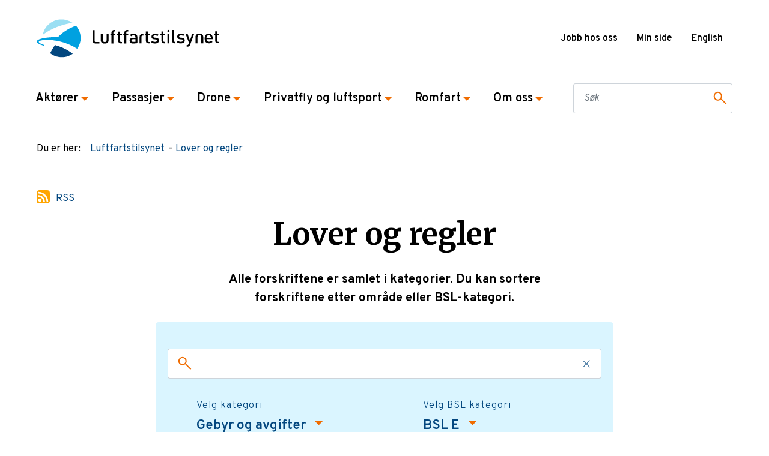

--- FILE ---
content_type: text/html; charset=utf-8
request_url: https://www.luftfartstilsynet.no/lover-og-regler/?c=106&bslc=90
body_size: 8728
content:


<!DOCTYPE html>
<html lang="nb">
<head>
    <script type="text/javascript">
            window.dataLayer = window.dataLayer || [];
            function gtag() {
                dataLayer.push(arguments);
            }
            gtag('consent', 'default', {
                ad_storage: 'denied',
                analytics_storage: 'denied',
                wait_for_update: 1500,
            });
            gtag('set', 'ads_data_redaction', true);
        </script>
    <script id="CookieConsent" src="https://policy.app.cookieinformation.com/uc.js"
    data-culture="nb" type="text/javascript"></script>
    <!-- Google Tag Manager -->
    <script>
        (function(w, d, s, l, i) {
            w[l] = w[l] || [];
            w[l].push({
                'gtm.start':
                    new Date().getTime(),
                event: 'gtm.js'
            });
            var f = d.getElementsByTagName(s)[0],
                j = d.createElement(s),
                dl = l != 'dataLayer' ? '&l=' + l : '';
            j.async = true;
            j.src =
                'https://www.googletagmanager.com/gtm.js?id=' + i + dl;
            f.parentNode.insertBefore(j, f);
        })(window, document, 'script', 'dataLayer', 'GTM-TZKWBCD');
    </script>
    <!-- End Google Tag Manager -->

    <meta name="viewport" content="width=device-width, initial-scale=1, shrink-to-fit=no"/>

    <title>Lover og regler</title>

     
    <meta name="pageid" content="48" />


<meta property="og:site_name" content="Luftfartstilsynet"/>
<meta property="og:locale" content="nb"/>
<meta property="og:title" content="Lover og regler"/>
<meta property="og:type" content="website"/>
<meta property="og:url" content="https://www.luftfartstilsynet.no/lover-og-regler/"/>

<meta property="og:image" content="https://www.luftfartstilsynet.no/Resources/img/logo_nb.svg"/>
<meta property="og:image_secure_url" content="https://www.luftfartstilsynet.no/Resources/img/logo_nb.svg"/>
<meta property="og:image:height" content="527"/>
<meta property="og:image:width" content="351"/>

<meta name="og:image:alt" content="" />
<!-- tag must be here even if there is no content (in case a fallback image is used) --> 

<meta name="twitter:title" content="Lover og regler" />
<meta name="twitter:image" content="https://www.luftfartstilsynet.no/Resources/img/logo_nb.svg" />

<meta name="twitter:card" content="summary" />

<meta name="instagram:title" content="Lover og regler" />
<meta name="instagram:image" content="https://www.luftfartstilsynet.no/Resources/img/logo_nb.svg" />

<meta name="instagram:card" content="summary" />

    <!--Favicon-->
    <link rel="apple-touch-icon" sizes="180x180" href="/Resources/favicon/apple-touch-icon.png">
    <link rel="icon" type="image/png" sizes="32x32" href="/Resources/favicon/favicon-32x32.png">
    <link rel="icon" type="image/png" sizes="16x16" href="/Resources/favicon/favicon-16x16.png">
    <link rel="manifest" href="/Resources/favicon/manifest.json">
    <link rel="mask-icon" href="/Resources/favicon/safari-pinned-tab.svg" color="#5bbad5">
    <meta name="msapplication-TileColor" content="#2d89ef">
    <meta name="theme-color" content="#ffffff">

    <!--fonts-->
    <link href="https://fonts.googleapis.com/css?family=Overpass:400,600,700&display=swap" rel="stylesheet">
    <link href="https://fonts.googleapis.com/css?family=Merriweather:400,500,600,700&display=swap" rel="stylesheet">

    <!--canonical link-->
    <link href="https://www.luftfartstilsynet.no/lover-og-regler/" rel="canonical"/>

    <script>
!function(T,l,y){var S=T.location,k="script",D="instrumentationKey",C="ingestionendpoint",I="disableExceptionTracking",E="ai.device.",b="toLowerCase",w="crossOrigin",N="POST",e="appInsightsSDK",t=y.name||"appInsights";(y.name||T[e])&&(T[e]=t);var n=T[t]||function(d){var g=!1,f=!1,m={initialize:!0,queue:[],sv:"5",version:2,config:d};function v(e,t){var n={},a="Browser";return n[E+"id"]=a[b](),n[E+"type"]=a,n["ai.operation.name"]=S&&S.pathname||"_unknown_",n["ai.internal.sdkVersion"]="javascript:snippet_"+(m.sv||m.version),{time:function(){var e=new Date;function t(e){var t=""+e;return 1===t.length&&(t="0"+t),t}return e.getUTCFullYear()+"-"+t(1+e.getUTCMonth())+"-"+t(e.getUTCDate())+"T"+t(e.getUTCHours())+":"+t(e.getUTCMinutes())+":"+t(e.getUTCSeconds())+"."+((e.getUTCMilliseconds()/1e3).toFixed(3)+"").slice(2,5)+"Z"}(),iKey:e,name:"Microsoft.ApplicationInsights."+e.replace(/-/g,"")+"."+t,sampleRate:100,tags:n,data:{baseData:{ver:2}}}}var h=d.url||y.src;if(h){function a(e){var t,n,a,i,r,o,s,c,u,p,l;g=!0,m.queue=[],f||(f=!0,t=h,s=function(){var e={},t=d.connectionString;if(t)for(var n=t.split(";"),a=0;a<n.length;a++){var i=n[a].split("=");2===i.length&&(e[i[0][b]()]=i[1])}if(!e[C]){var r=e.endpointsuffix,o=r?e.location:null;e[C]="https://"+(o?o+".":"")+"dc."+(r||"services.visualstudio.com")}return e}(),c=s[D]||d[D]||"",u=s[C],p=u?u+"/v2/track":d.endpointUrl,(l=[]).push((n="SDK LOAD Failure: Failed to load Application Insights SDK script (See stack for details)",a=t,i=p,(o=(r=v(c,"Exception")).data).baseType="ExceptionData",o.baseData.exceptions=[{typeName:"SDKLoadFailed",message:n.replace(/\./g,"-"),hasFullStack:!1,stack:n+"\nSnippet failed to load ["+a+"] -- Telemetry is disabled\nHelp Link: https://go.microsoft.com/fwlink/?linkid=2128109\nHost: "+(S&&S.pathname||"_unknown_")+"\nEndpoint: "+i,parsedStack:[]}],r)),l.push(function(e,t,n,a){var i=v(c,"Message"),r=i.data;r.baseType="MessageData";var o=r.baseData;return o.message='AI (Internal): 99 message:"'+("SDK LOAD Failure: Failed to load Application Insights SDK script (See stack for details) ("+n+")").replace(/\"/g,"")+'"',o.properties={endpoint:a},i}(0,0,t,p)),function(e,t){if(JSON){var n=T.fetch;if(n&&!y.useXhr)n(t,{method:N,body:JSON.stringify(e),mode:"cors"});else if(XMLHttpRequest){var a=new XMLHttpRequest;a.open(N,t),a.setRequestHeader("Content-type","application/json"),a.send(JSON.stringify(e))}}}(l,p))}function i(e,t){f||setTimeout(function(){!t&&m.core||a()},500)}var e=function(){var n=l.createElement(k);n.src=h;var e=y[w];return!e&&""!==e||"undefined"==n[w]||(n[w]=e),n.onload=i,n.onerror=a,n.onreadystatechange=function(e,t){"loaded"!==n.readyState&&"complete"!==n.readyState||i(0,t)},n}();y.ld<0?l.getElementsByTagName("head")[0].appendChild(e):setTimeout(function(){l.getElementsByTagName(k)[0].parentNode.appendChild(e)},y.ld||0)}try{m.cookie=l.cookie}catch(p){}function t(e){for(;e.length;)!function(t){m[t]=function(){var e=arguments;g||m.queue.push(function(){m[t].apply(m,e)})}}(e.pop())}var n="track",r="TrackPage",o="TrackEvent";t([n+"Event",n+"PageView",n+"Exception",n+"Trace",n+"DependencyData",n+"Metric",n+"PageViewPerformance","start"+r,"stop"+r,"start"+o,"stop"+o,"addTelemetryInitializer","setAuthenticatedUserContext","clearAuthenticatedUserContext","flush"]),m.SeverityLevel={Verbose:0,Information:1,Warning:2,Error:3,Critical:4};var s=(d.extensionConfig||{}).ApplicationInsightsAnalytics||{};if(!0!==d[I]&&!0!==s[I]){var c="onerror";t(["_"+c]);var u=T[c];T[c]=function(e,t,n,a,i){var r=u&&u(e,t,n,a,i);return!0!==r&&m["_"+c]({message:e,url:t,lineNumber:n,columnNumber:a,error:i}),r},d.autoExceptionInstrumented=!0}return m}(y.cfg);function a(){y.onInit&&y.onInit(n)}(T[t]=n).queue&&0===n.queue.length?(n.queue.push(a),n.trackPageView({})):a()}(window,document,{src: "https://js.monitor.azure.com/scripts/b/ai.2.gbl.min.js", crossOrigin: "anonymous", cfg: { instrumentationKey:'69e440ce-8072-40c5-ac84-2731ccd90f6e', disableCookiesUsage: false }});
</script>

    <link rel="stylesheet" href="/ClientResources/React/styles/mainStyle.f4fc9bee.css" />
</head>
<body>
    <!-- Google Tag Manager (noscript) -->
    <noscript>
        <iframe src="https://www.googletagmanager.com/ns.html?id=GTM-TZKWBCD"
                height="0" width="0" style="display:none;visibility:hidden"></iframe>
    </noscript>
    <!-- End Google Tag Manager (noscript) -->

     

     <header class="container-fluid p-0 o-header">
        <a class="a-skip-to-content-link" href="#main">
            Hopp til innhold
        </a>
        <div class="js-global-alert o-global-alert collapse"></div>

<script>
    var enterKeyCode = 13;
    document.onkeydown = function (e) {
        var keyCode = e.keyCode;
        if (keyCode == enterKeyCode) {
            e.target.click()
        }
    };
</script>

<div class="a-high-z-index a-high-z-index--200">

    <nav class="navbar container navbar-expand-lg justify-content-between m-function-menu">
        <div class="m-mobile-header">
                <a href="/" class="a-no-border">
                    <img src="/Resources/img/logo_nb.svg" alt="Luftfartstilsynet logo" class="navbar-brand img-fluid a-brand a-logo" />
                </a>
            <button tabindex="0" class="navbar-toggler m-nav-toggler collapsed" data-toggle="collapse" data-target="#m-main-nav"
               aria-expanded="false" aria-label="Toggle navigation">
                <span>Meny</span>
            </button>
        </div>
        <div class="nav d-none d-lg-flex">
<div class="m-nav-top row">
        <div class="m-header-links">
            
<ul>
        <li>
            <a href="/om-oss/jobb-hos-oss/" title="Jobb hos oss">Jobb hos oss</a>
        </li>
        <li>
            <a href="/minside/" target="_top" title="Min side">Min side</a>
        </li>
</ul>
        </div>
        
<div class="m-header-links--lang">
        <div class="nav-item m__nav-item dropdown" aria-haspopup="true">
                    <a href="/en/laws-and-regulations/" class="m-header-links">English</a>
        </div>
</div>
    </div>        </div>
    </nav>
</div>


<div class="a-high-z-index">
    <div class="navbar-expand-lg d-print-none">
        <div class="m-main-nav collapse navbar-collapse" id="m-main-nav">
            <nav class="navbar p-0 container a-navbar">
                <ul class="navbar-nav navbar-collapse a-nav-list">
                        <li class="nav-item m__nav-item">
                            <a href="#collapse-13" role="button" class="nav-link a-nav-link m__nav-link collapsed" data-toggle="collapse" aria-expanded="false" aria-controls="13">
                                Akt&#xF8;rer
                                <span class="a-nav-arrow a-arrow--state"></span>
                            </a>
                            <div class="a-row-mobile">
                                <div id="collapse-13" class="m-megamenu collapse" data-parent="#m-main-nav">
                                    <div class="container m__megamenu_inner ">
                                        <a href="#collapse-13" class="a-close d-none d-lg-block" data-toggle="collapse" data-parent="#m-main-nav">
                                            <span></span>
                                            <span></span>
                                        </a>
                                        <div class="row m__megamenu_inner-container">
                                            <div class="col-md-6 col-lg">
                                                                    <h3><a href="/aktorer/flysikkerhet/" class="m-megamenu__text a-left-arrow-link a-left-arrow-link--medium">Flysikkerhet</a></h3>
                    <h3><a href="/aktorer/flyselskap/" class="m-megamenu__text a-left-arrow-link a-left-arrow-link--medium">Flyselskap</a></h3>
                    <h3><a href="/aktorer/flyplass/" class="m-megamenu__text a-left-arrow-link a-left-arrow-link--medium">Flyplass </a></h3>
                    <h3><a href="/aktorer/flymedisin/" class="m-megamenu__text a-left-arrow-link a-left-arrow-link--medium">Flymedisin</a></h3>

                                            </div>
                                            <div class="col-md-6 col-lg">
                                                                    <h3><a href="/aktorer/flysikring/" class="m-megamenu__text a-left-arrow-link a-left-arrow-link--medium">Flysikring</a></h3>
                    <h3><a href="/aktorer/luftfartshinder/" class="m-megamenu__text a-left-arrow-link a-left-arrow-link--medium">Luftfartshinder</a></h3>
                    <h3><a href="/aktorer/hms-i-luftfarten/" class="m-megamenu__text a-left-arrow-link a-left-arrow-link--medium">HMS i luftfarten</a></h3>
                    <h3><a href="/aktorer/security/" class="m-megamenu__text a-left-arrow-link a-left-arrow-link--medium">Security</a></h3>

                                            </div>
                                            <div class="col-md-6 col-lg">
                                                                    <h3><a href="/aktorer/utdanning/" class="m-megamenu__text a-left-arrow-link a-left-arrow-link--medium">Utdanning</a></h3>
                    <h3><a href="/aktorer/luftdyktighet/" class="m-megamenu__text a-left-arrow-link a-left-arrow-link--medium">Luftdyktighet</a></h3>
                    <h3><a href="/aktorer/internasjonal-testarena/" class="m-megamenu__text a-left-arrow-link a-left-arrow-link--medium">Internasjonal testarena</a></h3>
                    <h3><a href="/aktorer/internasjonalt-samarbeid/" class="m-megamenu__text a-left-arrow-link a-left-arrow-link--medium">Internasjonalt samarbeid</a></h3>

                                            </div>
                                            <div class="col-md-6 col-lg">
                                                                    <h3><a href="/aktorer/regelverk/" class="m-megamenu__text a-left-arrow-link a-left-arrow-link--medium">Regelverk</a></h3>
                    <h3><a href="/skjema/" class="m-megamenu__text a-left-arrow-link a-left-arrow-link--medium">Skjema</a></h3>
                    <h3><a href="/aktorer/norges-luftfartoyregister/" class="m-megamenu__text a-left-arrow-link a-left-arrow-link--medium">Norges luftfart&#xF8;yregister</a></h3>
                    <h3><a href="/aktorer/informasjonssikkerhet/" class="m-megamenu__text a-left-arrow-link a-left-arrow-link--medium">Informasjonssikkerhet</a></h3>

                                            </div>
                                            <h2 class="col-12">
                                                <a href="/aktorer/" class="m-megamenu__button">
                                                    Akt&#xF8;rer
                                                    <img src = "/Resources/icons/icon_large_arrow.svg" alt="Arrow right"/>
                                                </a>
                                            </h2>
                                        </div>
                                    </div>
                                </div>
                            </div>

                        </li>
                        <li class="nav-item m__nav-item">
                            <a href="#collapse-17" role="button" class="nav-link a-nav-link m__nav-link collapsed" data-toggle="collapse" aria-expanded="false" aria-controls="17">
                                Passasjer
                                <span class="a-nav-arrow a-arrow--state"></span>
                            </a>
                            <div class="a-row-mobile">
                                <div id="collapse-17" class="m-megamenu collapse" data-parent="#m-main-nav">
                                    <div class="container m__megamenu_inner ">
                                        <a href="#collapse-17" class="a-close d-none d-lg-block" data-toggle="collapse" data-parent="#m-main-nav">
                                            <span></span>
                                            <span></span>
                                        </a>
                                        <div class="row m__megamenu_inner-container">
                                            <div class="col-md-6 col-lg">
                                                                    <h3><a href="/passasjer/passasjerrettigheter/" class="m-megamenu__text a-left-arrow-link a-left-arrow-link--medium">Passasjerrettigheter</a></h3>
                    <h3><a href="/passasjer/passasjerer-med-sarskilte-behov/" class="m-megamenu__text a-left-arrow-link a-left-arrow-link--medium">Passasjerer med s&#xE6;rskilte behov</a></h3>
                    <h3><a href="/passasjer/bagasjeregler/" class="m-megamenu__text a-left-arrow-link a-left-arrow-link--medium">Bagasjereglar</a></h3>

                                            </div>
                                            <div class="col-md-6 col-lg">
                                                                    <h3><a href="/passasjer/flymodus/" class="m-megamenu__text a-left-arrow-link a-left-arrow-link--medium">#flymodus </a></h3>
                    <h3><a href="/om-oss/nyheter/nyheter-2021/skal-du-vare-passasjer-i-smafly/" class="m-megamenu__text a-left-arrow-link a-left-arrow-link--medium">Passasjer i sm&#xE5;fly</a></h3>
                    <h3><a href="/passasjer/opplevelsesflyging-hva-du-bor-vite-som-passasjer/" class="m-megamenu__text a-left-arrow-link a-left-arrow-link--medium">Opplevelsesflyging</a></h3>

                                            </div>
                                            <div class="col-md-6 col-lg">
                                                
                                            </div>
                                            <div class="col-md-6 col-lg">
                                                
                                            </div>
                                            <h2 class="col-12">
                                                <a href="/passasjer/" class="m-megamenu__button">
                                                    Passasjer
                                                    <img src = "/Resources/icons/icon_large_arrow.svg" alt="Arrow right"/>
                                                </a>
                                            </h2>
                                        </div>
                                    </div>
                                </div>
                            </div>

                        </li>
                        <li class="nav-item m__nav-item">
                            <a href="#collapse-19" role="button" class="nav-link a-nav-link m__nav-link collapsed" data-toggle="collapse" aria-expanded="false" aria-controls="19">
                                Drone
                                <span class="a-nav-arrow a-arrow--state"></span>
                            </a>
                            <div class="a-row-mobile">
                                <div id="collapse-19" class="m-megamenu collapse" data-parent="#m-main-nav">
                                    <div class="container m__megamenu_inner ">
                                        <a href="#collapse-19" class="a-close d-none d-lg-block" data-toggle="collapse" data-parent="#m-main-nav">
                                            <span></span>
                                            <span></span>
                                        </a>
                                        <div class="row m__megamenu_inner-container">
                                            <div class="col-md-6 col-lg">
                                                                    <h3><a href="/droner/droneregler/droneregler/" class="m-megamenu__text a-left-arrow-link a-left-arrow-link--medium">Droneregler</a></h3>
                    <h3><a href="/droner/sikkerhetsinformasjon/" class="m-megamenu__text a-left-arrow-link a-left-arrow-link--medium">Sikkerhetsinformasjon om droner</a></h3>
                    <h3><a href="/droner/droneveiledere/" class="m-megamenu__text a-left-arrow-link a-left-arrow-link--medium">Droneveiledere</a></h3>

                                            </div>
                                            <div class="col-md-6 col-lg">
                                                                    <h3><a href="/droner/registrering-og-soknader/" class="m-megamenu__text a-left-arrow-link a-left-arrow-link--medium">Registrering og s&#xF8;knader</a></h3>
                    <h3><a href="/lover-og-regler/?c=109" class="m-megamenu__text a-left-arrow-link a-left-arrow-link--medium">Lover og forskrifter </a></h3>
                    <h3><a href="/aktorer/flysikkerhet/aviation-safety-week/sid/" class="m-megamenu__text a-left-arrow-link a-left-arrow-link--medium">Sikker integrering av droner (SID) 2025</a></h3>

                                            </div>
                                            <div class="col-md-6 col-lg">
                                                                    <h3><a href="/droner/produktkrav-for-droner/produktkrav-for-droner/" class="m-megamenu__text a-left-arrow-link a-left-arrow-link--medium">Produktkrav for droner</a></h3>
                    <h3><a href="/droner/dronetilsyn/dronetilsyn/" class="m-megamenu__text a-left-arrow-link a-left-arrow-link--medium">Tilsyn med droneoperat&#xF8;rer</a></h3>

                                            </div>
                                            <div class="col-md-6 col-lg">
                                                                    <h3><a href="/droner/droneoperatorer/" class="m-megamenu__text a-left-arrow-link a-left-arrow-link--medium">Oversikt over droneoperat&#xF8;rer</a></h3>
                    <h3><a href="/droner/faq---droner---samlete-sporsmal/" class="m-megamenu__text a-left-arrow-link a-left-arrow-link--medium">Ofte stilte sp&#xF8;rsm&#xE5;l</a></h3>

                                            </div>
                                            <h2 class="col-12">
                                                <a href="/droner/" class="m-megamenu__button">
                                                    Drone
                                                    <img src = "/Resources/icons/icon_large_arrow.svg" alt="Arrow right"/>
                                                </a>
                                            </h2>
                                        </div>
                                    </div>
                                </div>
                            </div>

                        </li>
                        <li class="nav-item m__nav-item">
                            <a href="#collapse-18" role="button" class="nav-link a-nav-link m__nav-link collapsed" data-toggle="collapse" aria-expanded="false" aria-controls="18">
                                Privatfly og luftsport
                                <span class="a-nav-arrow a-arrow--state"></span>
                            </a>
                            <div class="a-row-mobile">
                                <div id="collapse-18" class="m-megamenu collapse" data-parent="#m-main-nav">
                                    <div class="container m__megamenu_inner ">
                                        <a href="#collapse-18" class="a-close d-none d-lg-block" data-toggle="collapse" data-parent="#m-main-nav">
                                            <span></span>
                                            <span></span>
                                        </a>
                                        <div class="row m__megamenu_inner-container">
                                            <div class="col-md-6 col-lg">
                                                                    <h3><a href="/privatfly-og-luftsport/sertifikat-og-rettigheter/" class="m-megamenu__text a-left-arrow-link a-left-arrow-link--medium">Sertifikat og rettigheter</a></h3>
                    <ul>
                            <li><a href="/aktorer/utdanning/faq---dto/" class="m-megamenu__text m_link" target="_self">Spørsmål og svar om Declared Training Organisation (DTO) for motorfly og helikopter</a></li>
                    </ul>

                                            </div>
                                            <div class="col-md-6 col-lg">
                                                                    <h3><a href="/privatfly-og-luftsport/flyging/" class="m-megamenu__text a-left-arrow-link a-left-arrow-link--medium">Bruk av fly, helikopter og ballong</a></h3>
                    <ul>
                            <li><a href="/privatfly-og-luftsport/good-aviation-practice/" class="m-megamenu__text m_link" target="_self">Tips og råd for sikker flyging</a></li>
                            <li><a href="https://eepurl.com/gRL-YT" class="m-megamenu__text m_link" target="_blank">Meld deg på sikkerhetsbrev til privatflygere</a></li>
                            <li><a href="/privatfly-og-luftsport/good-aviation-practice/good-aviation-practice/" class="m-megamenu__text m_link" target="_self">Good Aviation Practice</a></li>
                            <li><a href="/privatfly-og-luftsport/good-aviation-practice/vfr-guiden/" class="m-megamenu__text m_link" target="_self">VFR-guide Norway</a></li>
                            <li><a href="/aktorer/flysikkerhet/rullebaneinntrengning/" class="m-megamenu__text m_link" target="_self">Runway incursion</a></li>
                    </ul>

                                            </div>
                                            <div class="col-md-6 col-lg">
                                                                    <h3><a href="/privatfly-og-luftsport/luftfartoy/" class="m-megamenu__text a-left-arrow-link a-left-arrow-link--medium">Luftdyktighet og vedlikehold av luftfart&#xF8;y</a></h3>
                    <ul>
                            <li><a href="/privatfly-og-luftsport/good-aviation-practice/mal-for-teknisk-mappe/" class="m-megamenu__text m_link" target="_self">Bestilling av fartøymapper</a></li>
                            <li><a href="/privatfly-og-luftsport/luftfartoy/crs-pa-elektriske-fly-i-norge/" class="m-megamenu__text m_link" target="_self">Attest for vedlikehold på elektriske fly</a></li>
                    </ul>

                                            </div>
                                            <div class="col-md-6 col-lg">
                                                                    <h3><a href="/privatfly-og-luftsport/luftsport/" class="m-megamenu__text a-left-arrow-link a-left-arrow-link--medium">Luftsport</a></h3>

                                            </div>
                                            <h2 class="col-12">
                                                <a href="/privatfly-og-luftsport/" class="m-megamenu__button">
                                                    Privatfly og luftsport
                                                    <img src = "/Resources/icons/icon_large_arrow.svg" alt="Arrow right"/>
                                                </a>
                                            </h2>
                                        </div>
                                    </div>
                                </div>
                            </div>

                        </li>
                        <li class="nav-item m__nav-item">
                            <a href="#collapse-21083" role="button" class="nav-link a-nav-link m__nav-link collapsed" data-toggle="collapse" aria-expanded="false" aria-controls="21083">
                                Romfart
                                <span class="a-nav-arrow a-arrow--state"></span>
                            </a>
                            <div class="a-row-mobile">
                                <div id="collapse-21083" class="m-megamenu collapse" data-parent="#m-main-nav">
                                    <div class="container m__megamenu_inner ">
                                        <a href="#collapse-21083" class="a-close d-none d-lg-block" data-toggle="collapse" data-parent="#m-main-nav">
                                            <span></span>
                                            <span></span>
                                        </a>
                                        <div class="row m__megamenu_inner-container">
                                            <div class="col-md-6 col-lg">
                                                                    <h3><a href="/romfart/" class="m-megamenu__text a-left-arrow-link a-left-arrow-link--medium">Romfart</a></h3>

                                            </div>
                                            <div class="col-md-6 col-lg">
                                                
                                            </div>
                                            <div class="col-md-6 col-lg">
                                                
                                            </div>
                                            <div class="col-md-6 col-lg">
                                                
                                            </div>
                                            <h2 class="col-12">
                                                <a href="/romfart/" class="m-megamenu__button">
                                                    Romfart
                                                    <img src = "/Resources/icons/icon_large_arrow.svg" alt="Arrow right"/>
                                                </a>
                                            </h2>
                                        </div>
                                    </div>
                                </div>
                            </div>

                        </li>
                        <li class="nav-item m__nav-item">
                            <a href="#collapse-6" role="button" class="nav-link a-nav-link m__nav-link collapsed" data-toggle="collapse" aria-expanded="false" aria-controls="6">
                                Om oss
                                <span class="a-nav-arrow a-arrow--state"></span>
                            </a>
                            <div class="a-row-mobile">
                                <div id="collapse-6" class="m-megamenu collapse" data-parent="#m-main-nav">
                                    <div class="container m__megamenu_inner ">
                                        <a href="#collapse-6" class="a-close d-none d-lg-block" data-toggle="collapse" data-parent="#m-main-nav">
                                            <span></span>
                                            <span></span>
                                        </a>
                                        <div class="row m__megamenu_inner-container">
                                            <div class="col-md-6 col-lg">
                                                                    <h3><a href="/om-oss/om-luftfartstilsynet/" class="m-megamenu__text a-left-arrow-link a-left-arrow-link--medium">Om Luftfartstilsynet</a></h3>
                    <h3><a href="/om-oss/luftfartskonferansen/" class="m-megamenu__text a-left-arrow-link a-left-arrow-link--medium">Luftfartskonferansen</a></h3>
                    <h3><a href="/aktorer/flysikkerhet/" class="m-megamenu__text a-left-arrow-link a-left-arrow-link--medium">Flysikkerhet</a></h3>
                    <h3><a href="/om-oss/sikkerhetsformidling/" class="m-megamenu__text a-left-arrow-link a-left-arrow-link--medium">Sikkerhetsformidling</a></h3>

                                            </div>
                                            <div class="col-md-6 col-lg">
                                                                    <h3><a href="/om-oss/avdelinger/" class="m-megamenu__text a-left-arrow-link a-left-arrow-link--medium">Avdelinger</a></h3>
                    <h3><a href="/om-oss/avdelinger/ledelsen/" class="m-megamenu__text a-left-arrow-link a-left-arrow-link--medium">Ledelsen</a></h3>
                    <h3><a href="/om-oss/medier/" class="m-megamenu__text a-left-arrow-link a-left-arrow-link--medium">Medier</a></h3>
                    <h3><a href="/om-oss/luftfartstilsynets-reaksjonspolicy/" class="m-megamenu__text a-left-arrow-link a-left-arrow-link--medium">Reaksjonspolicy</a></h3>

                                            </div>
                                            <div class="col-md-6 col-lg">
                                                                    <h3><a href="/om-oss/jobb-hos-oss/" class="m-megamenu__text a-left-arrow-link a-left-arrow-link--medium">Jobb hos oss</a></h3>
                    <h3><a href="/om-oss/kontakt-oss/" class="m-megamenu__text a-left-arrow-link a-left-arrow-link--medium">Kontakt oss</a></h3>
                    <h3><a href="/om-oss/fakturainformasjon/" class="m-megamenu__text a-left-arrow-link a-left-arrow-link--medium">Fakturainformasjon</a></h3>
                    <h3><a href="/om-oss/postjournal---einnsyn/" class="m-megamenu__text a-left-arrow-link a-left-arrow-link--medium">Postjournal &#x2013; eInnsyn</a></h3>

                                            </div>
                                            <div class="col-md-6 col-lg">
                                                                    <h3><a href="/om-oss/personvernerklaring/" class="m-megamenu__text a-left-arrow-link a-left-arrow-link--medium">Personvern</a></h3>
                    <h3><a href="/om-oss/melde-fra/" class="m-megamenu__text a-left-arrow-link a-left-arrow-link--medium">Melde fra</a></h3>
                    <h3><a href="/om-oss/saksbehandling/" class="m-megamenu__text a-left-arrow-link a-left-arrow-link--medium">Saksbehandling</a></h3>
                    <h3><a href="/om-oss/arsrapporter/" class="m-megamenu__text a-left-arrow-link a-left-arrow-link--medium">&#xC5;rsrapporter</a></h3>

                                            </div>
                                            <h2 class="col-12">
                                                <a href="/om-oss/" class="m-megamenu__button">
                                                    Om oss
                                                    <img src = "/Resources/icons/icon_large_arrow.svg" alt="Arrow right"/>
                                                </a>
                                            </h2>
                                        </div>
                                    </div>
                                </div>
                            </div>

                        </li>
                </ul>

                <div class="nav col-12 d-flex d-lg-none px-0">
<div class="m-nav-top row">
        <div class="m-header-links">
            
<ul>
        <li>
            <a href="/om-oss/jobb-hos-oss/" title="Jobb hos oss">Jobb hos oss</a>
        </li>
        <li>
            <a href="/minside/" target="_top" title="Min side">Min side</a>
        </li>
</ul>
        </div>
        
<div class="m-header-links--lang">
        <div class="nav-item m__nav-item dropdown" aria-haspopup="true">
                    <a href="/en/laws-and-regulations/" class="m-header-links">English</a>
        </div>
</div>
    </div>                </div>

                    <form class="col-12 col-lg-3" action="/sok/">
                        <fieldset class="form-group mb-lg-0" aria-label="Søkefelt med knapp">
                            <div class="form-row justify-content-between">
                                <div class="col-12 input-group">
                                    <input id="nav-query-string" class="form-control a-input-search-input a-input-border" aria-label="Søkefelt" type="text" name="q" placeholder="Søk">
                                    <button type="submit" class="input-group-append a-input-search a-input-border" aria-label="Søkeknapp" title="submit" />
                                </div>
                            </div>
                        </fieldset>
                    </form>
            </nav>
        </div>
    </div>
</div>


<div class="container m-breadcrumbs">
    <span class="float-left pr-3">Du er her: </span>
    <ol class="list-unstyled clearfix" itemscope itemtype="http://schema.org/BreadcrumbList">
            <li class="float-left mb-2 a-breadcrumb" itemprop="itemListElement" itemscope
                itemtype="http://schema.org/ListItem">
                <a itemprop="item" href="/">
                    <span itemprop="name">Luftfartstilsynet</span>
                </a>
                <meta itemprop="position" content="1"/>
            </li>
            <li class="float-left mb-2 a-breadcrumb" itemprop="itemListElement" itemscope
                itemtype="http://schema.org/ListItem">
                <a itemprop="item" href="/lover-og-regler/">
                    <span itemprop="name">Lover og regler</span>
                </a>
                <meta itemprop="position" content="2"/>
            </li>
    </ol>
</div>    </header>

    <div id="overlay" data-toggle="collapse" data-target=".m-megamenu.show" class="a-overlay collapse"></div>
    <main class="a-main-content-body-container" id="main">
        

<div class="container">
    <a href="https://www.luftfartstilsynet.no/lover-og-regler/feed" class="a-rss">RSS</a>
    <div class="row justify-content-center m-article-list">
        <div class="col-11 col-md-7 col-lg-6">
            <h1 class="text-center">Lover og regler</h1>
            <p class="lead text-lg-center a-text-lead">Alle forskriftene er samlet i kategorier. Du kan sortere forskriftene etter omr&#xE5;de eller BSL-kategori.</p>
        </div>
        <div class="col-12 col-lg-8 mb-5">
            <div class="m__article-list-filter a-background-box a-background-box--blue">
                <form>
                    <fieldset class="form-group">
                        <div class="form-row justify-content-between my-4">
                            <div class="col-lg-12 input-group">
                                <button type="submit" class="input-group-prepend a-input-search a-input-border" aria-label="search"></button>
                                <input id="query-string" class="form-control a-input-border" aria-label="Søk etter innhold, ansatte eller verktøy" type="text" name="q" />
                                <a href="/lover-og-regler/?c=106&amp;bslc=90" class="input-group-append a-input-clear a-input-border" aria-label="reset"></a>
                            </div>
                        </div>
                        <input type="hidden" name="c" value="106" />
                        <input type="hidden" name="bslc" value="90" />
                        <div class="row">
                                <div class="col-12 col-sm-6">
                                    <div class="dropdown a-dropdown" >
                                        <label class="m__dropdown-label" for="RuleSelectedCategory">Velg kategori</label>
                                        <a href="#" class="dropdown-toggle a-dropdown-toggle a-dropdown-toggle--large m__dropdown-toggle" id="RuleSelectedCategory" data-toggle="dropdown" aria-haspopup="true" aria-expanded="false">
Gebyr og avgifter                                        </a>

                                        <ul id="RuleSelectedCategory-dropdown-menu" class="dropdown-menu">
                                            <li>
                                                <a href="/lover-og-regler/?bslc=90" class="dropdown-item" role="option">Alle kategorier</a>
                                            </li>
                                                    <li>
                                                        <a href="/lover-og-regler/?bslc=90&amp;c=114" class="dropdown-item" role="option">Allmennfly og luftsport</a>
                                                    </li>
                                                    <li>
                                                        <a href="/lover-og-regler/?bslc=90&amp;c=117" class="dropdown-item" role="option">Annet</a>
                                                    </li>
                                                    <li>
                                                        <a href="/lover-og-regler/?bslc=90&amp;c=118" class="dropdown-item" role="option">ATCO</a>
                                                    </li>
                                                    <li>
                                                        <a href="/lover-og-regler/?bslc=90&amp;c=113" class="dropdown-item" role="option">ATM/ANS</a>
                                                    </li>
                                                    <li>
                                                        <a href="/lover-og-regler/?bslc=90&amp;c=116" class="dropdown-item" role="option">Besetningsmedlemmer</a>
                                                    </li>
                                                    <li>
                                                        <a href="/lover-og-regler/?bslc=90&amp;c=109" class="dropdown-item" role="option">Droner</a>
                                                    </li>
                                                    <li>
                                                        <a href="/lover-og-regler/?bslc=90&amp;c=112" class="dropdown-item" role="option">Flyplasser</a>
                                                    </li>
                                                    <li>
                                                        <a href="/lover-og-regler/?bslc=90&amp;c=106" class="dropdown-item" role="option">Gebyr og avgifter</a>
                                                    </li>
                                                    <li>
                                                        <a href="/lover-og-regler/?bslc=90&amp;c=107" class="dropdown-item" role="option">Generelle bestemmelser</a>
                                                    </li>
                                                    <li>
                                                        <a href="/lover-og-regler/?bslc=90&amp;c=3768" class="dropdown-item" role="option">HMS</a>
                                                    </li>
                                                    <li>
                                                        <a href="/lover-og-regler/?bslc=90&amp;c=30122" class="dropdown-item" role="option">Informasjonssikkerhet</a>
                                                    </li>
                                                    <li>
                                                        <a href="/lover-og-regler/?bslc=90&amp;c=1589" class="dropdown-item" role="option">Kontinuerlig luftdyktighet</a>
                                                    </li>
                                                    <li>
                                                        <a href="/lover-og-regler/?bslc=90&amp;c=192" class="dropdown-item" role="option">Lover</a>
                                                    </li>
                                                    <li>
                                                        <a href="/lover-og-regler/?bslc=90&amp;c=108" class="dropdown-item" role="option">Luftdyktighet</a>
                                                    </li>
                                                    <li>
                                                        <a href="/lover-og-regler/?bslc=90&amp;c=120" class="dropdown-item" role="option">Luftfartsoperasjoner</a>
                                                    </li>
                                                    <li>
                                                        <a href="/lover-og-regler/?bslc=90&amp;c=115" class="dropdown-item" role="option">Luftfartsoperat&#xF8;r fra tredjeland</a>
                                                    </li>
                                                    <li>
                                                        <a href="/lover-og-regler/?bslc=90&amp;c=119" class="dropdown-item" role="option">Luftfartstilsynets kompetanse og drift</a>
                                                    </li>
                                                    <li>
                                                        <a href="/lover-og-regler/?bslc=90&amp;c=110" class="dropdown-item" role="option">Milit&#xE6;r luftfart</a>
                                                    </li>
                                                    <li>
                                                        <a href="/lover-og-regler/?bslc=90&amp;c=111" class="dropdown-item" role="option">Restriksjonsomr&#xE5;der</a>
                                                    </li>
                                                    <li>
                                                        <a href="/lover-og-regler/?bslc=90&amp;c=27062" class="dropdown-item" role="option">Romfart</a>
                                                    </li>
                                                    <li>
                                                        <a href="/lover-og-regler/?bslc=90&amp;c=121" class="dropdown-item" role="option">Security</a>
                                                    </li>
                                                    <li>
                                                        <a href="/lover-og-regler/?bslc=90&amp;c=12947" class="dropdown-item" role="option">Sivil statsluftfart</a>
                                                    </li>
                                        </ul>
                                    </div>
                                </div>

                                <div class="col-12 col-sm-6">
                                    <div class="dropdown a-dropdown" >
                                        <label class="m__dropdown-label" for="SelectedBslCategory">Velg BSL kategori</label>
                                        <a href="#" class="dropdown-toggle a-dropdown-toggle a-dropdown-toggle--large m__dropdown-toggle" id="SelectedBslCategory" data-toggle="dropdown" aria-haspopup="true" aria-expanded="false">
BSL E                                        </a>

                                        <ul id="SelectedBslCategory-dropdown-menu" class="dropdown-menu">
                                            <li>
                                                <a href="/lover-og-regler/?c=106" class="dropdown-item" role="option">Alle kategorier</a>
                                            </li>
                                                    <li>
                                                        <a href="/lover-og-regler/?c=106&amp;bslc=60" class="dropdown-item" role="option">BSL A</a>
                                                    </li>
                                                    <li>
                                                        <a href="/lover-og-regler/?c=106&amp;bslc=61" class="dropdown-item" role="option">BSL B</a>
                                                    </li>
                                                    <li>
                                                        <a href="/lover-og-regler/?c=106&amp;bslc=62" class="dropdown-item" role="option">BSL C</a>
                                                    </li>
                                                    <li>
                                                        <a href="/lover-og-regler/?c=106&amp;bslc=89" class="dropdown-item" role="option">BSL D</a>
                                                    </li>
                                                    <li>
                                                        <a href="/lover-og-regler/?c=106&amp;bslc=90" class="dropdown-item" role="option">BSL E</a>
                                                    </li>
                                                    <li>
                                                        <a href="/lover-og-regler/?c=106&amp;bslc=91" class="dropdown-item" role="option">BSL F</a>
                                                    </li>
                                                    <li>
                                                        <a href="/lover-og-regler/?c=106&amp;bslc=92" class="dropdown-item" role="option">BSL G</a>
                                                    </li>
                                                    <li>
                                                        <a href="/lover-og-regler/?c=106&amp;bslc=93" class="dropdown-item" role="option">BSL SEC</a>
                                                    </li>
                                                    <li>
                                                        <a href="/lover-og-regler/?c=106&amp;bslc=67" class="dropdown-item" role="option">&#xD8;vrige</a>
                                                    </li>
                                        </ul>
                                    </div>
                                </div>
                        </div>
                    </fieldset>
                </form>
            </div>
            <div class="row justify-content-center">
                    <span class="a-small-label col-11 col-lg-12">Fikk ingen treff</span>
            </div>
        </div>

        <div class="col-11 col-lg-8">



        </div>
    </div>
</div>

    </main>
    <div data-react-props="/api/notification" id="popup-root"></div>
    <script src="/ClientResources/React/scripts/Popup.8f80fc5e.js"></script>

    <footer class="container-fluid p-0">

<div class="o-footer bg-dark d-print-none">
    <div class="container">
        <div class="row justify-content-center">
            <div class="col-11 col-lg-12">
                <div class="row footer-container">
                    <div class="col-lg-3">
                        

<div id="footer-contact-us" class="o__footer-column-container">
        <a href="/om-oss/kontakt-oss/" class="o__footer-column-header o__footer-column-header-link">
            Kontakt oss
        </a>
    <div class="o__footer-column-content">
        <div class="contact-us-wrapper">
            
<p><a href="tel:75585000">Telefon: 75 58 50 00</a></p>
<p><a title="E-post til postmottak" href="mailto:postmottak@caa.no">E-post: postmottak@caa.no</a></p>
<p><a title="Presse" href="/om-oss/medier/">Presse</a></p>
<p><a href="tel:92642632">Ved luftfartsulykke &ndash; ring beredskapstelefon: 92 64 26 32</a></p>
        </div>

    </div>
</div>
                    </div>
                    <div class="col-lg-3">
                        

<div id="footer-about-us" class="o__footer-column-container">
        <a href="/om-oss/" class="o__footer-column-header o__footer-column-header-link">
            Om oss
        </a>
    <div class="o__footer-column-content">
        
<ul>
        <li>
            <a href="/om-oss/personvernerklaring/">Personvern</a>
        </li>
        <li>
            <a href="/om-oss/tilgjengelighetserklaring/" title="Tilgjengelighetserkl&#xE6;ring">Tilgjengelighetserkl&#xE6;ring</a>
        </li>
        <li>
            <a href="/om-oss/melde-fra/">Melde fra til Luftfartstilsynet</a>
        </li>
        <li>
            <a href="/om-oss/om-luftfartstilsynet/">Om Luftfartstilsynet</a>
        </li>
</ul>
    </div>
</div>
                    </div>
                    <div class="col-lg-3 d-lg-block">
                        

<div class="m-social-media">
    <span
        class="m__social-media-column-header o__footer-column-header d-lg-block">Følg oss</span>
    <div class="m__social-media-column-content">
        <ul class="m__social-media-list row">
                <li class="col-12 col-lg-12"><a class="m__social-media-link facebook" target="_blank" rel="noopener noreferrer"
                        href="https://www.facebook.com/luftfartstilsynet/" aria-label="Facebook (åpnes i ny fane)"><span>Facebook</span></a></li>
                <li class="col-12 col-lg-12"><a class="m__social-media-link instagram" target="_blank" rel="noopener noreferrer"
                        href="https://www.instagram.com/luftfartstilsynet/" aria-label="Instagram (åpnes i ny fane)"><span>Instagram</span></a></li>
                <li class="col-12"><a class="m__social-media-link mail"
                        href="/om-oss/nyhetsbrev/"><span>Meld deg på nyhetsbrev</span></a></li>
        </ul>
    </div>
</div>
                    </div>
                </div>
            </div>
        </div>
    </div>
</div>    </footer>
<script>
    var lufLanguages = {
        expandTable: 'Klikk for å se hele tabellen',
        closeTable: 'Lukk tabell',
        uploadButtonText: 'Legg til fil'
    };
</script>
        <script defer="defer" src="/Util/Find/epi-util/find.js"></script>
<script>
document.addEventListener('DOMContentLoaded',function(){if(typeof FindApi === 'function'){var api = new FindApi();api.setApplicationUrl('/');api.setServiceApiBaseUrl('/find_v2/');api.processEventFromCurrentUri();api.bindWindowEvents();api.bindAClickEvent();api.sendBufferedEvents();}})
</script>


    <script src="/ClientResources/React/scripts/mainScript.c28081ea.js"></script>
    <script src="/ClientResources/React/scripts/mainStyle.31d6cfe0.js"></script>
    <script src="/ClientResources/React/scripts/intraMainStyle.31d6cfe0.js"></script>
    <script src="/ClientResources/React/scripts/vendorStyle.31d6cfe0.js"></script>

    <script type="text/javascript">
        /*<![CDATA[*/
        (function () {
            var sz = document.createElement('script'); sz.type = 'text/javascript'; sz.async = true;
            sz.src = 'https://siteimproveanalytics.com/js/siteanalyze_6003174.js';
            var s = document.getElementsByTagName('script')[0]; s.parentNode.insertBefore(sz, s);
        })();
        /*]]>*/
    </script>
</body>
</html>

--- FILE ---
content_type: image/svg+xml
request_url: https://www.luftfartstilsynet.no/Resources/icons/icon_small_arrow.svg
body_size: -134
content:
<?xml version="1.0" encoding="UTF-8"?>
<svg width="20px" height="16px" viewBox="0 0 20 16" version="1.1" xmlns="http://www.w3.org/2000/svg" xmlns:xlink="http://www.w3.org/1999/xlink">
    <title>Liten oransje pil</title>
    <defs></defs>
    <g id="Symbols" stroke="none" stroke-width="1" fill="none" fill-rule="evenodd">
        <g id="Liten-oransje-pil" fill="#F06C00">
            <path d="M8.68980183,7.24030777 L1.8001748,0.300358789 C1.38337798,-0.105137326 0.720858557,-0.0993381614 0.311120351,0.31339278 C-0.0986178549,0.726123721 -0.10437497,1.39348219 0.298180871,1.81332331 L6.43999763,8 L0.298180871,14.1866767 C-0.10437497,14.6065178 -0.0986178549,15.2738763 0.311120351,15.6866072 C0.720858557,16.0993382 1.38337798,16.1051373 1.8001748,15.6996412 L8.68980183,8.75969223 C8.89022053,8.55865613 9.00199123,8.28489989 8.99997314,8 C9.00139567,7.71521676 8.88971582,7.44168303 8.68980183,7.24030777 Z" id="Shape-Copy-13"></path>
        </g>
    </g>
</svg>